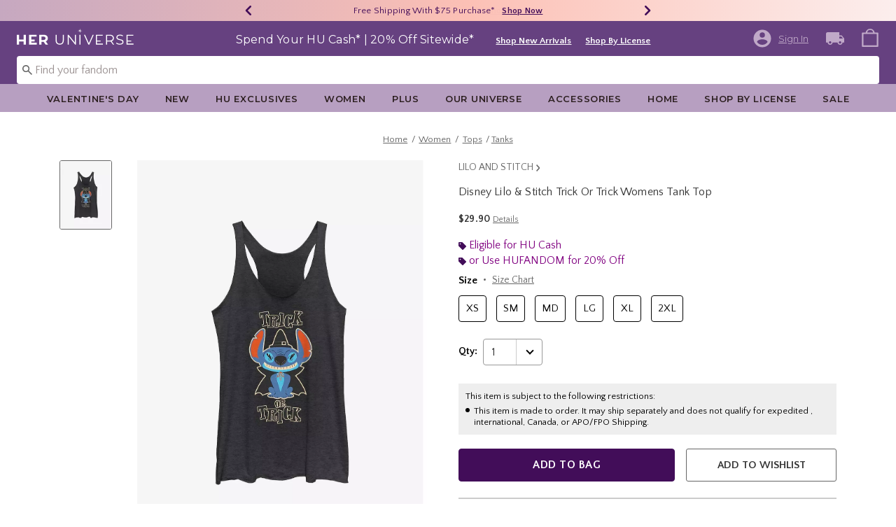

--- FILE ---
content_type: text/javascript; charset=utf-8
request_url: https://r.cquotient.com/recs/bbpf-Heruniverse/pdp-bottom-product-to-product?callback=CQuotient._callback2&_device=mac&userId=&cookieId=abySOB2JdIMyt4dxfp0aGJqnPv&emailId=&anchors=id%3A%3A19834604%7C%7Csku%3A%3A%7C%7Ctype%3A%3A%7C%7Calt_id%3A%3A&slotId=pdp-recommendation-einstein-2&slotConfigId=PDP_Recommedner_2&slotConfigTemplate=slots%2Frecommendation%2Frecommendations.isml&ccver=1.03&realm=BBPF&siteId=Heruniverse&instanceType=prd&v=v3.1.3&json=%7B%22userId%22%3A%22%22%2C%22cookieId%22%3A%22abySOB2JdIMyt4dxfp0aGJqnPv%22%2C%22emailId%22%3A%22%22%2C%22anchors%22%3A%5B%7B%22id%22%3A%2219834604%22%2C%22sku%22%3A%22%22%2C%22type%22%3A%22%22%2C%22alt_id%22%3A%22%22%7D%5D%2C%22slotId%22%3A%22pdp-recommendation-einstein-2%22%2C%22slotConfigId%22%3A%22PDP_Recommedner_2%22%2C%22slotConfigTemplate%22%3A%22slots%2Frecommendation%2Frecommendations.isml%22%2C%22ccver%22%3A%221.03%22%2C%22realm%22%3A%22BBPF%22%2C%22siteId%22%3A%22Heruniverse%22%2C%22instanceType%22%3A%22prd%22%2C%22v%22%3A%22v3.1.3%22%7D
body_size: 684
content:
/**/ typeof CQuotient._callback2 === 'function' && CQuotient._callback2({"pdp-bottom-product-to-product":{"displayMessage":"pdp-bottom-product-to-product","recs":[{"id":"35021954","product_name":"Disney X Girls Crew Stitch Pumpkin Stud Earrings","image_url":"http://cdn.media.amplience.net/i/hottopic/35021944_av2","product_url":"https://www.heruniverse.com/product/disney-x-girls-crew-stitch-pumpkin-stud-earrings/35021954.html"},{"id":"31774141","product_name":"Loungefly Disney Stitch Jack-O'-Lantern Glow-In-The-Dark Crossbody Bag","image_url":"http://cdn.media.amplience.net/i/hottopic/31774126_av1","product_url":"https://www.heruniverse.com/product/loungefly-disney-stitch-jack-o-lantern-glow-in-the-dark-crossbody-bag/31774141.html"}],"recoUUID":"4760015e-8f37-4470-b042-3d8663bd7240"}});

--- FILE ---
content_type: text/javascript; charset=utf-8
request_url: https://p.cquotient.com/pebble?tla=bbpf-Heruniverse&activityType=viewProduct&callback=CQuotient._act_callback0&cookieId=abySOB2JdIMyt4dxfp0aGJqnPv&userId=&emailId=&product=id%3A%3A19834604%7C%7Csku%3A%3A%7C%7Ctype%3A%3A%7C%7Calt_id%3A%3A&realm=BBPF&siteId=Heruniverse&instanceType=prd&locale=default&referrer=&currentLocation=https%3A%2F%2Fwww.heruniverse.com%2Fproduct%2Fdisney-lilo-stitch-trick-or-trick-womens-tank-top%2F19834604.html&ls=true&_=1768568378832&v=v3.1.3&fbPixelId=__UNKNOWN__&json=%7B%22cookieId%22%3A%22abySOB2JdIMyt4dxfp0aGJqnPv%22%2C%22userId%22%3A%22%22%2C%22emailId%22%3A%22%22%2C%22product%22%3A%7B%22id%22%3A%2219834604%22%2C%22sku%22%3A%22%22%2C%22type%22%3A%22%22%2C%22alt_id%22%3A%22%22%7D%2C%22realm%22%3A%22BBPF%22%2C%22siteId%22%3A%22Heruniverse%22%2C%22instanceType%22%3A%22prd%22%2C%22locale%22%3A%22default%22%2C%22referrer%22%3A%22%22%2C%22currentLocation%22%3A%22https%3A%2F%2Fwww.heruniverse.com%2Fproduct%2Fdisney-lilo-stitch-trick-or-trick-womens-tank-top%2F19834604.html%22%2C%22ls%22%3Atrue%2C%22_%22%3A1768568378832%2C%22v%22%3A%22v3.1.3%22%2C%22fbPixelId%22%3A%22__UNKNOWN__%22%7D
body_size: 372
content:
/**/ typeof CQuotient._act_callback0 === 'function' && CQuotient._act_callback0([{"k":"__cq_uuid","v":"abySOB2JdIMyt4dxfp0aGJqnPv","m":34128000},{"k":"__cq_bc","v":"%7B%22bbpf-Heruniverse%22%3A%5B%7B%22id%22%3A%2219834604%22%7D%5D%7D","m":2592000},{"k":"__cq_seg","v":"0~0.00!1~0.00!2~0.00!3~0.00!4~0.00!5~0.00!6~0.00!7~0.00!8~0.00!9~0.00","m":2592000}]);

--- FILE ---
content_type: text/javascript; charset=utf-8
request_url: https://r.cquotient.com/recs/bbpf-Heruniverse/pdp-top-products-to-product?callback=CQuotient._callback1&_device=mac&userId=&cookieId=abySOB2JdIMyt4dxfp0aGJqnPv&emailId=&anchors=id%3A%3A19834604%7C%7Csku%3A%3A%7C%7Ctype%3A%3A%7C%7Calt_id%3A%3A&slotId=pdp-recommendation-einstein-1&slotConfigId=PDP_Recommedner_1&slotConfigTemplate=slots%2Frecommendation%2Frecommendations.isml&ccver=1.03&realm=BBPF&siteId=Heruniverse&instanceType=prd&v=v3.1.3&json=%7B%22userId%22%3A%22%22%2C%22cookieId%22%3A%22abySOB2JdIMyt4dxfp0aGJqnPv%22%2C%22emailId%22%3A%22%22%2C%22anchors%22%3A%5B%7B%22id%22%3A%2219834604%22%2C%22sku%22%3A%22%22%2C%22type%22%3A%22%22%2C%22alt_id%22%3A%22%22%7D%5D%2C%22slotId%22%3A%22pdp-recommendation-einstein-1%22%2C%22slotConfigId%22%3A%22PDP_Recommedner_1%22%2C%22slotConfigTemplate%22%3A%22slots%2Frecommendation%2Frecommendations.isml%22%2C%22ccver%22%3A%221.03%22%2C%22realm%22%3A%22BBPF%22%2C%22siteId%22%3A%22Heruniverse%22%2C%22instanceType%22%3A%22prd%22%2C%22v%22%3A%22v3.1.3%22%7D
body_size: 700
content:
/**/ typeof CQuotient._callback1 === 'function' && CQuotient._callback1({"pdp-top-products-to-product":{"displayMessage":"pdp-top-products-to-product","recs":[{"id":"31986133","product_name":"Disney Lilo & Stitch Pumpkin Stitch Allover Print Pajama Pants","image_url":"http://cdn.media.amplience.net/i/hottopic/31986133_av1","product_url":"https://www.heruniverse.com/product/disney-lilo-stitch-pumpkin-stitch-allover-print-pajama-pants/31986133.html"},{"id":"35420970","product_name":"Disney Lilo & Stitch Spooky Trick Or Treat Stitch Womens Cami","image_url":"http://cdn.media.amplience.net/s/hottopic/35420970_hi","product_url":"https://www.heruniverse.com/product/disney-lilo-stitch-spooky-trick-or-treat-stitch-womens-cami/35420970.html"},{"id":"35420969","product_name":"Disney Lilo & Stitch Spooky Trick Or Treat Stitch Womens Oversized T-Shirt","image_url":"http://cdn.media.amplience.net/s/hottopic/35420969_hi","product_url":"https://www.heruniverse.com/product/disney-lilo-stitch-spooky-trick-or-treat-stitch-womens-oversized-t-shirt/35420969.html"},{"id":"35412317","product_name":"Disney Lilo & Stitch Spooky Trick Or Treat Stitch Mineral Wash Womens Crop T-Shirt","image_url":"http://cdn.media.amplience.net/s/hottopic/35412317_hi","product_url":"https://www.heruniverse.com/product/disney-lilo-stitch-spooky-trick-or-treat-stitch-mineral-wash-womens-crop-t-shirt/35412317.html"},{"id":"35420971","product_name":"Disney Lilo & Stitch Spooky Trick Or Treat Stitch Women Baby T-Shirt","image_url":"http://cdn.media.amplience.net/s/hottopic/35420971_hi","product_url":"https://www.heruniverse.com/product/disney-lilo-stitch-spooky-trick-or-treat-stitch-women-baby-t-shirt/35420971.html"},{"id":"19834580","product_name":"Disney Lilo & Stitch Pirate Stitch Womens Tank Top","image_url":"http://cdn.media.amplience.net/s/hottopic/19834580_hi","product_url":"https://www.heruniverse.com/product/disney-lilo-stitch-pirate-stitch-womens-tank-top/19834580.html"},{"id":"19834572","product_name":"Disney Lilo & Stitch Boo! Womens Tank Top","image_url":"http://cdn.media.amplience.net/s/hottopic/19834572_hi","product_url":"https://www.heruniverse.com/product/disney-lilo-stitch-boo-womens-tank-top/19834572.html"},{"id":"19834588","product_name":"Disney Lilo & Stitch Costumes Womens Tank Top","image_url":"http://cdn.media.amplience.net/s/hottopic/19834588_hi","product_url":"https://www.heruniverse.com/product/disney-lilo-stitch-costumes-womens-tank-top/19834588.html"},{"id":"35445769","product_name":"Disney Lilo & Stitch Boo Stitch Womens Cami","image_url":"http://cdn.media.amplience.net/s/hottopic/35445769_hi","product_url":"https://www.heruniverse.com/product/disney-lilo-stitch-boo-stitch-womens-cami/35445769.html"},{"id":"19834596","product_name":"Disney Lilo & Stitch Gimme Candy! Womens Tank Top","image_url":"http://cdn.media.amplience.net/s/hottopic/19834596_hi","product_url":"https://www.heruniverse.com/product/disney-lilo-stitch-gimme-candy-womens-tank-top/19834596.html"},{"id":"35420975","product_name":"Disney Lilo & Stitch Spooky Mummy Stitch Womens Cami","image_url":"http://cdn.media.amplience.net/s/hottopic/35420975_hi","product_url":"https://www.heruniverse.com/product/disney-lilo-stitch-spooky-mummy-stitch-womens-cami/35420975.html"},{"id":"35445768","product_name":"Disney Lilo & Stitch Boo Stitch Womens Oversized T-Shirt","image_url":"http://cdn.media.amplience.net/s/hottopic/35445768_hi","product_url":"https://www.heruniverse.com/product/disney-lilo-stitch-boo-stitch-womens-oversized-t-shirt/35445768.html"},{"id":"33458011","product_name":"Disney Lilo & Stitch Bat Womens Oversized T-Shirt","image_url":"http://cdn.media.amplience.net/s/hottopic/33458011_hi","product_url":"https://www.heruniverse.com/product/disney-lilo-stitch-bat-womens-oversized-t-shirt/33458011.html"},{"id":"19834536","product_name":"Disney Lilo & Stitch Pirate Stitch Womens T-Shirt","image_url":"http://cdn.media.amplience.net/s/hottopic/19834536_hi","product_url":"https://www.heruniverse.com/product/disney-lilo-stitch-pirate-stitch-womens-t-shirt/19834536.html"},{"id":"33457990","product_name":"Disney Lilo & Stitch Stay Spooky Womens Oversized T-Shirt","image_url":"http://cdn.media.amplience.net/s/hottopic/33457990_hi","product_url":"https://www.heruniverse.com/product/disney-lilo-stitch-stay-spooky-womens-oversized-t-shirt/33457990.html"}],"recoUUID":"681165b9-5355-4e95-b1f5-809d22846e1d"}});

--- FILE ---
content_type: application/x-javascript;charset=utf-8
request_url: https://sanalytics.hottopic.com/id?d_visid_ver=4.3.0&d_fieldgroup=A&mcorgid=33A90F985C014F620A495CF5%40AdobeOrg&mid=02495882400527386881171997801291804736&ts=1768568379921
body_size: -41
content:
{"mid":"02495882400527386881171997801291804736"}